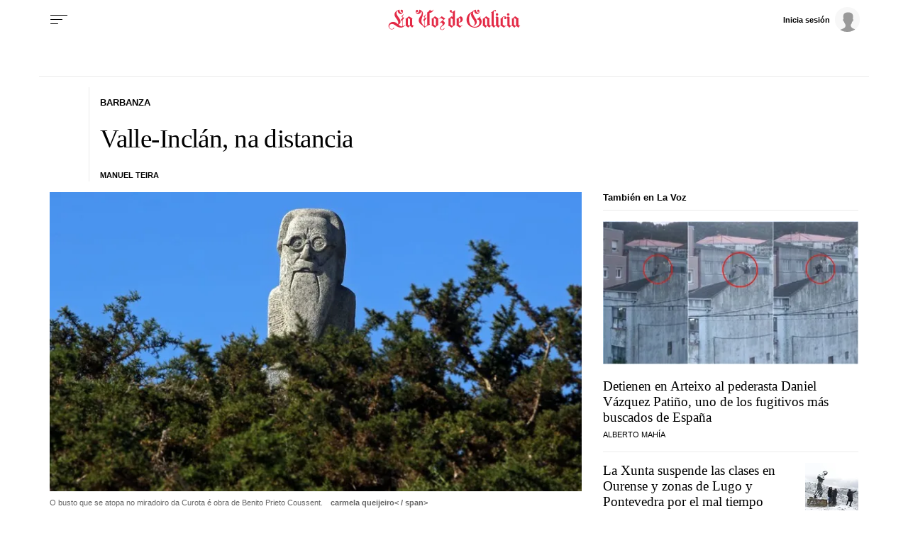

--- FILE ---
content_type: application/javascript
request_url: https://sijai.wemass.com/
body_size: 320
content:
(function() {
    top.postMessage({ message: 'sijai', isCreatingId: true, sijai: 'cabc77f4f6a6801e130a11bb4191a3d62e68505c1c' }, '*');
})();